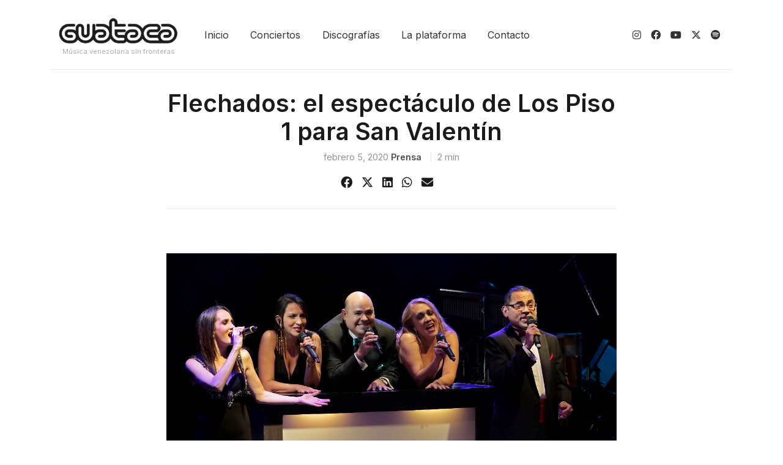

--- FILE ---
content_type: text/html; charset=UTF-8
request_url: https://www.guatacanights.com/noticias/piso-uno-kumaco-producciones-flechados
body_size: 10515
content:
<!doctype html>
<html lang="es">

<head>
	<meta charset="UTF-8">
	<meta name="viewport" content="width=device-width, initial-scale=1">
	<link rel="profile" href="https://gmpg.org/xfn/11">

	<meta name='robots' content='index, follow, max-image-preview:large, max-snippet:-1, max-video-preview:-1' />

	<!-- This site is optimized with the Yoast SEO plugin v22.4 - https://yoast.com/wordpress/plugins/seo/ -->
	<title>Flechados: el espectáculo de Los Piso 1 para San Valentín</title>
	<link rel="canonical" href="https://www.guatacanights.com/noticias/piso-uno-kumaco-producciones-flechados" />
	<meta property="og:locale" content="es_ES" />
	<meta property="og:type" content="article" />
	<meta property="og:title" content="Flechados: el espectáculo de Los Piso 1 para San Valentín" />
	<meta property="og:description" content="Foto: Cortesía Amor a la venezolana. De eso trata la revista musical Flechados, que la [&hellip;]" />
	<meta property="og:url" content="https://www.guatacanights.com/noticias/piso-uno-kumaco-producciones-flechados" />
	<meta property="og:site_name" content="Guataca Nights" />
	<meta property="article:publisher" content="https://facebook.com/guatacaoficial" />
	<meta property="article:published_time" content="2020-02-05T18:56:10+00:00" />
	<meta property="article:modified_time" content="2022-06-04T15:51:53+00:00" />
	<meta property="og:image" content="https://www.guatacanights.com/wp-content/uploads/2022/04/26A6254-scaled.jpg" />
	<meta property="og:image:width" content="1707" />
	<meta property="og:image:height" content="2560" />
	<meta property="og:image:type" content="image/jpeg" />
	<meta name="author" content="prensa" />
	<meta name="twitter:card" content="summary_large_image" />
	<meta name="twitter:creator" content="@guatacaoficial" />
	<meta name="twitter:site" content="@guatacaoficial" />
	<meta name="twitter:label1" content="Escrito por" />
	<meta name="twitter:data1" content="prensa" />
	<meta name="twitter:label2" content="Tiempo de lectura" />
	<meta name="twitter:data2" content="2 minutos" />
	<script type="application/ld+json" class="yoast-schema-graph">{"@context":"https://schema.org","@graph":[{"@type":"Article","@id":"https://www.guatacanights.com/noticias/piso-uno-kumaco-producciones-flechados#article","isPartOf":{"@id":"https://www.guatacanights.com/noticias/piso-uno-kumaco-producciones-flechados"},"author":{"name":"prensa","@id":"https://www.guatacanights.com/#/schema/person/d5829ffd7df8d3cf6b077df3444288ac"},"headline":"Flechados: el espectáculo de Los Piso 1 para San Valentín","datePublished":"2020-02-05T18:56:10+00:00","dateModified":"2022-06-04T15:51:53+00:00","mainEntityOfPage":{"@id":"https://www.guatacanights.com/noticias/piso-uno-kumaco-producciones-flechados"},"wordCount":368,"commentCount":0,"publisher":{"@id":"https://www.guatacanights.com/#organization"},"image":{"@id":"https://www.guatacanights.com/noticias/piso-uno-kumaco-producciones-flechados#primaryimage"},"thumbnailUrl":"https://www.guatacanights.com/wp-content/uploads/2022/04/26A6254-scaled.jpg","keywords":["Ángel Ricardo Gómez","César Gómez","Diana Herrera","Kumaco Producciones","Los Piso 1","Marina Bravo","Zeneida Rodríguez"],"articleSection":["Actualidad"],"inLanguage":"es","potentialAction":[{"@type":"CommentAction","name":"Comment","target":["https://www.guatacanights.com/noticias/piso-uno-kumaco-producciones-flechados#respond"]}]},{"@type":"WebPage","@id":"https://www.guatacanights.com/noticias/piso-uno-kumaco-producciones-flechados","url":"https://www.guatacanights.com/noticias/piso-uno-kumaco-producciones-flechados","name":"Flechados: el espectáculo de Los Piso 1 para San Valentín","isPartOf":{"@id":"https://www.guatacanights.com/#website"},"primaryImageOfPage":{"@id":"https://www.guatacanights.com/noticias/piso-uno-kumaco-producciones-flechados#primaryimage"},"image":{"@id":"https://www.guatacanights.com/noticias/piso-uno-kumaco-producciones-flechados#primaryimage"},"thumbnailUrl":"https://www.guatacanights.com/wp-content/uploads/2022/04/26A6254-scaled.jpg","datePublished":"2020-02-05T18:56:10+00:00","dateModified":"2022-06-04T15:51:53+00:00","breadcrumb":{"@id":"https://www.guatacanights.com/noticias/piso-uno-kumaco-producciones-flechados#breadcrumb"},"inLanguage":"es","potentialAction":[{"@type":"ReadAction","target":["https://www.guatacanights.com/noticias/piso-uno-kumaco-producciones-flechados"]}]},{"@type":"ImageObject","inLanguage":"es","@id":"https://www.guatacanights.com/noticias/piso-uno-kumaco-producciones-flechados#primaryimage","url":"https://www.guatacanights.com/wp-content/uploads/2022/04/26A6254-scaled.jpg","contentUrl":"https://www.guatacanights.com/wp-content/uploads/2022/04/26A6254-scaled.jpg","width":1707,"height":2560},{"@type":"BreadcrumbList","@id":"https://www.guatacanights.com/noticias/piso-uno-kumaco-producciones-flechados#breadcrumb","itemListElement":[{"@type":"ListItem","position":1,"name":"Home","item":"https://www.guatacanights.com/"},{"@type":"ListItem","position":2,"name":"Noticias","item":"https://www.guatacanights.com/actualidad-en-musica-emergente"},{"@type":"ListItem","position":3,"name":"Flechados: el espectáculo de Los Piso 1 para San Valentín"}]},{"@type":"WebSite","@id":"https://www.guatacanights.com/#website","url":"https://www.guatacanights.com/","name":"Guataca Nights","description":"Música venezolana sin fronteras","publisher":{"@id":"https://www.guatacanights.com/#organization"},"potentialAction":[{"@type":"SearchAction","target":{"@type":"EntryPoint","urlTemplate":"https://www.guatacanights.com/?s={search_term_string}"},"query-input":"required name=search_term_string"}],"inLanguage":"es"},{"@type":"Organization","@id":"https://www.guatacanights.com/#organization","name":"Guataca fundation","url":"https://www.guatacanights.com/","logo":{"@type":"ImageObject","inLanguage":"es","@id":"https://www.guatacanights.com/#/schema/logo/image/","url":"https://www.guatacanights.com/wp-content/uploads/2022/05/Logowebsite_black.png","contentUrl":"https://www.guatacanights.com/wp-content/uploads/2022/05/Logowebsite_black.png","width":1500,"height":497,"caption":"Guataca fundation"},"image":{"@id":"https://www.guatacanights.com/#/schema/logo/image/"},"sameAs":["https://facebook.com/guatacaoficial","https://twitter.com/guatacaoficial","https://instagram.com/guatacaoficial"]},{"@type":"Person","@id":"https://www.guatacanights.com/#/schema/person/d5829ffd7df8d3cf6b077df3444288ac","name":"prensa","image":{"@type":"ImageObject","inLanguage":"es","@id":"https://www.guatacanights.com/#/schema/person/image/","url":"https://secure.gravatar.com/avatar/50164ab5d66111f51f8015ef8766084d13659a76dc676098c2f3500ac83466b9?s=96&d=mm&r=g","contentUrl":"https://secure.gravatar.com/avatar/50164ab5d66111f51f8015ef8766084d13659a76dc676098c2f3500ac83466b9?s=96&d=mm&r=g","caption":"prensa"},"url":"https://www.guatacanights.com/noticias/author/prensa"}]}</script>
	<!-- / Yoast SEO plugin. -->


<link rel='dns-prefetch' href='//cdn.jsdelivr.net' />
<link rel='dns-prefetch' href='//www.googletagmanager.com' />
<link rel='dns-prefetch' href='//cdnjs.cloudflare.com' />
<style id='wp-img-auto-sizes-contain-inline-css'>
img:is([sizes=auto i],[sizes^="auto," i]){contain-intrinsic-size:3000px 1500px}
/*# sourceURL=wp-img-auto-sizes-contain-inline-css */
</style>
<style id='wp-block-library-inline-css'>
:root{--wp-block-synced-color:#7a00df;--wp-block-synced-color--rgb:122,0,223;--wp-bound-block-color:var(--wp-block-synced-color);--wp-editor-canvas-background:#ddd;--wp-admin-theme-color:#007cba;--wp-admin-theme-color--rgb:0,124,186;--wp-admin-theme-color-darker-10:#006ba1;--wp-admin-theme-color-darker-10--rgb:0,107,160.5;--wp-admin-theme-color-darker-20:#005a87;--wp-admin-theme-color-darker-20--rgb:0,90,135;--wp-admin-border-width-focus:2px}@media (min-resolution:192dpi){:root{--wp-admin-border-width-focus:1.5px}}.wp-element-button{cursor:pointer}:root .has-very-light-gray-background-color{background-color:#eee}:root .has-very-dark-gray-background-color{background-color:#313131}:root .has-very-light-gray-color{color:#eee}:root .has-very-dark-gray-color{color:#313131}:root .has-vivid-green-cyan-to-vivid-cyan-blue-gradient-background{background:linear-gradient(135deg,#00d084,#0693e3)}:root .has-purple-crush-gradient-background{background:linear-gradient(135deg,#34e2e4,#4721fb 50%,#ab1dfe)}:root .has-hazy-dawn-gradient-background{background:linear-gradient(135deg,#faaca8,#dad0ec)}:root .has-subdued-olive-gradient-background{background:linear-gradient(135deg,#fafae1,#67a671)}:root .has-atomic-cream-gradient-background{background:linear-gradient(135deg,#fdd79a,#004a59)}:root .has-nightshade-gradient-background{background:linear-gradient(135deg,#330968,#31cdcf)}:root .has-midnight-gradient-background{background:linear-gradient(135deg,#020381,#2874fc)}:root{--wp--preset--font-size--normal:16px;--wp--preset--font-size--huge:42px}.has-regular-font-size{font-size:1em}.has-larger-font-size{font-size:2.625em}.has-normal-font-size{font-size:var(--wp--preset--font-size--normal)}.has-huge-font-size{font-size:var(--wp--preset--font-size--huge)}.has-text-align-center{text-align:center}.has-text-align-left{text-align:left}.has-text-align-right{text-align:right}.has-fit-text{white-space:nowrap!important}#end-resizable-editor-section{display:none}.aligncenter{clear:both}.items-justified-left{justify-content:flex-start}.items-justified-center{justify-content:center}.items-justified-right{justify-content:flex-end}.items-justified-space-between{justify-content:space-between}.screen-reader-text{border:0;clip-path:inset(50%);height:1px;margin:-1px;overflow:hidden;padding:0;position:absolute;width:1px;word-wrap:normal!important}.screen-reader-text:focus{background-color:#ddd;clip-path:none;color:#444;display:block;font-size:1em;height:auto;left:5px;line-height:normal;padding:15px 23px 14px;text-decoration:none;top:5px;width:auto;z-index:100000}html :where(.has-border-color){border-style:solid}html :where([style*=border-top-color]){border-top-style:solid}html :where([style*=border-right-color]){border-right-style:solid}html :where([style*=border-bottom-color]){border-bottom-style:solid}html :where([style*=border-left-color]){border-left-style:solid}html :where([style*=border-width]){border-style:solid}html :where([style*=border-top-width]){border-top-style:solid}html :where([style*=border-right-width]){border-right-style:solid}html :where([style*=border-bottom-width]){border-bottom-style:solid}html :where([style*=border-left-width]){border-left-style:solid}html :where(img[class*=wp-image-]){height:auto;max-width:100%}:where(figure){margin:0 0 1em}html :where(.is-position-sticky){--wp-admin--admin-bar--position-offset:var(--wp-admin--admin-bar--height,0px)}@media screen and (max-width:600px){html :where(.is-position-sticky){--wp-admin--admin-bar--position-offset:0px}}

/*# sourceURL=wp-block-library-inline-css */
</style><style id='global-styles-inline-css'>
:root{--wp--preset--aspect-ratio--square: 1;--wp--preset--aspect-ratio--4-3: 4/3;--wp--preset--aspect-ratio--3-4: 3/4;--wp--preset--aspect-ratio--3-2: 3/2;--wp--preset--aspect-ratio--2-3: 2/3;--wp--preset--aspect-ratio--16-9: 16/9;--wp--preset--aspect-ratio--9-16: 9/16;--wp--preset--color--black: #000000;--wp--preset--color--cyan-bluish-gray: #abb8c3;--wp--preset--color--white: #ffffff;--wp--preset--color--pale-pink: #f78da7;--wp--preset--color--vivid-red: #cf2e2e;--wp--preset--color--luminous-vivid-orange: #ff6900;--wp--preset--color--luminous-vivid-amber: #fcb900;--wp--preset--color--light-green-cyan: #7bdcb5;--wp--preset--color--vivid-green-cyan: #00d084;--wp--preset--color--pale-cyan-blue: #8ed1fc;--wp--preset--color--vivid-cyan-blue: #0693e3;--wp--preset--color--vivid-purple: #9b51e0;--wp--preset--gradient--vivid-cyan-blue-to-vivid-purple: linear-gradient(135deg,rgb(6,147,227) 0%,rgb(155,81,224) 100%);--wp--preset--gradient--light-green-cyan-to-vivid-green-cyan: linear-gradient(135deg,rgb(122,220,180) 0%,rgb(0,208,130) 100%);--wp--preset--gradient--luminous-vivid-amber-to-luminous-vivid-orange: linear-gradient(135deg,rgb(252,185,0) 0%,rgb(255,105,0) 100%);--wp--preset--gradient--luminous-vivid-orange-to-vivid-red: linear-gradient(135deg,rgb(255,105,0) 0%,rgb(207,46,46) 100%);--wp--preset--gradient--very-light-gray-to-cyan-bluish-gray: linear-gradient(135deg,rgb(238,238,238) 0%,rgb(169,184,195) 100%);--wp--preset--gradient--cool-to-warm-spectrum: linear-gradient(135deg,rgb(74,234,220) 0%,rgb(151,120,209) 20%,rgb(207,42,186) 40%,rgb(238,44,130) 60%,rgb(251,105,98) 80%,rgb(254,248,76) 100%);--wp--preset--gradient--blush-light-purple: linear-gradient(135deg,rgb(255,206,236) 0%,rgb(152,150,240) 100%);--wp--preset--gradient--blush-bordeaux: linear-gradient(135deg,rgb(254,205,165) 0%,rgb(254,45,45) 50%,rgb(107,0,62) 100%);--wp--preset--gradient--luminous-dusk: linear-gradient(135deg,rgb(255,203,112) 0%,rgb(199,81,192) 50%,rgb(65,88,208) 100%);--wp--preset--gradient--pale-ocean: linear-gradient(135deg,rgb(255,245,203) 0%,rgb(182,227,212) 50%,rgb(51,167,181) 100%);--wp--preset--gradient--electric-grass: linear-gradient(135deg,rgb(202,248,128) 0%,rgb(113,206,126) 100%);--wp--preset--gradient--midnight: linear-gradient(135deg,rgb(2,3,129) 0%,rgb(40,116,252) 100%);--wp--preset--font-size--small: 13px;--wp--preset--font-size--medium: 20px;--wp--preset--font-size--large: 36px;--wp--preset--font-size--x-large: 42px;--wp--preset--spacing--20: 0.44rem;--wp--preset--spacing--30: 0.67rem;--wp--preset--spacing--40: 1rem;--wp--preset--spacing--50: 1.5rem;--wp--preset--spacing--60: 2.25rem;--wp--preset--spacing--70: 3.38rem;--wp--preset--spacing--80: 5.06rem;--wp--preset--shadow--natural: 6px 6px 9px rgba(0, 0, 0, 0.2);--wp--preset--shadow--deep: 12px 12px 50px rgba(0, 0, 0, 0.4);--wp--preset--shadow--sharp: 6px 6px 0px rgba(0, 0, 0, 0.2);--wp--preset--shadow--outlined: 6px 6px 0px -3px rgb(255, 255, 255), 6px 6px rgb(0, 0, 0);--wp--preset--shadow--crisp: 6px 6px 0px rgb(0, 0, 0);}:where(.is-layout-flex){gap: 0.5em;}:where(.is-layout-grid){gap: 0.5em;}body .is-layout-flex{display: flex;}.is-layout-flex{flex-wrap: wrap;align-items: center;}.is-layout-flex > :is(*, div){margin: 0;}body .is-layout-grid{display: grid;}.is-layout-grid > :is(*, div){margin: 0;}:where(.wp-block-columns.is-layout-flex){gap: 2em;}:where(.wp-block-columns.is-layout-grid){gap: 2em;}:where(.wp-block-post-template.is-layout-flex){gap: 1.25em;}:where(.wp-block-post-template.is-layout-grid){gap: 1.25em;}.has-black-color{color: var(--wp--preset--color--black) !important;}.has-cyan-bluish-gray-color{color: var(--wp--preset--color--cyan-bluish-gray) !important;}.has-white-color{color: var(--wp--preset--color--white) !important;}.has-pale-pink-color{color: var(--wp--preset--color--pale-pink) !important;}.has-vivid-red-color{color: var(--wp--preset--color--vivid-red) !important;}.has-luminous-vivid-orange-color{color: var(--wp--preset--color--luminous-vivid-orange) !important;}.has-luminous-vivid-amber-color{color: var(--wp--preset--color--luminous-vivid-amber) !important;}.has-light-green-cyan-color{color: var(--wp--preset--color--light-green-cyan) !important;}.has-vivid-green-cyan-color{color: var(--wp--preset--color--vivid-green-cyan) !important;}.has-pale-cyan-blue-color{color: var(--wp--preset--color--pale-cyan-blue) !important;}.has-vivid-cyan-blue-color{color: var(--wp--preset--color--vivid-cyan-blue) !important;}.has-vivid-purple-color{color: var(--wp--preset--color--vivid-purple) !important;}.has-black-background-color{background-color: var(--wp--preset--color--black) !important;}.has-cyan-bluish-gray-background-color{background-color: var(--wp--preset--color--cyan-bluish-gray) !important;}.has-white-background-color{background-color: var(--wp--preset--color--white) !important;}.has-pale-pink-background-color{background-color: var(--wp--preset--color--pale-pink) !important;}.has-vivid-red-background-color{background-color: var(--wp--preset--color--vivid-red) !important;}.has-luminous-vivid-orange-background-color{background-color: var(--wp--preset--color--luminous-vivid-orange) !important;}.has-luminous-vivid-amber-background-color{background-color: var(--wp--preset--color--luminous-vivid-amber) !important;}.has-light-green-cyan-background-color{background-color: var(--wp--preset--color--light-green-cyan) !important;}.has-vivid-green-cyan-background-color{background-color: var(--wp--preset--color--vivid-green-cyan) !important;}.has-pale-cyan-blue-background-color{background-color: var(--wp--preset--color--pale-cyan-blue) !important;}.has-vivid-cyan-blue-background-color{background-color: var(--wp--preset--color--vivid-cyan-blue) !important;}.has-vivid-purple-background-color{background-color: var(--wp--preset--color--vivid-purple) !important;}.has-black-border-color{border-color: var(--wp--preset--color--black) !important;}.has-cyan-bluish-gray-border-color{border-color: var(--wp--preset--color--cyan-bluish-gray) !important;}.has-white-border-color{border-color: var(--wp--preset--color--white) !important;}.has-pale-pink-border-color{border-color: var(--wp--preset--color--pale-pink) !important;}.has-vivid-red-border-color{border-color: var(--wp--preset--color--vivid-red) !important;}.has-luminous-vivid-orange-border-color{border-color: var(--wp--preset--color--luminous-vivid-orange) !important;}.has-luminous-vivid-amber-border-color{border-color: var(--wp--preset--color--luminous-vivid-amber) !important;}.has-light-green-cyan-border-color{border-color: var(--wp--preset--color--light-green-cyan) !important;}.has-vivid-green-cyan-border-color{border-color: var(--wp--preset--color--vivid-green-cyan) !important;}.has-pale-cyan-blue-border-color{border-color: var(--wp--preset--color--pale-cyan-blue) !important;}.has-vivid-cyan-blue-border-color{border-color: var(--wp--preset--color--vivid-cyan-blue) !important;}.has-vivid-purple-border-color{border-color: var(--wp--preset--color--vivid-purple) !important;}.has-vivid-cyan-blue-to-vivid-purple-gradient-background{background: var(--wp--preset--gradient--vivid-cyan-blue-to-vivid-purple) !important;}.has-light-green-cyan-to-vivid-green-cyan-gradient-background{background: var(--wp--preset--gradient--light-green-cyan-to-vivid-green-cyan) !important;}.has-luminous-vivid-amber-to-luminous-vivid-orange-gradient-background{background: var(--wp--preset--gradient--luminous-vivid-amber-to-luminous-vivid-orange) !important;}.has-luminous-vivid-orange-to-vivid-red-gradient-background{background: var(--wp--preset--gradient--luminous-vivid-orange-to-vivid-red) !important;}.has-very-light-gray-to-cyan-bluish-gray-gradient-background{background: var(--wp--preset--gradient--very-light-gray-to-cyan-bluish-gray) !important;}.has-cool-to-warm-spectrum-gradient-background{background: var(--wp--preset--gradient--cool-to-warm-spectrum) !important;}.has-blush-light-purple-gradient-background{background: var(--wp--preset--gradient--blush-light-purple) !important;}.has-blush-bordeaux-gradient-background{background: var(--wp--preset--gradient--blush-bordeaux) !important;}.has-luminous-dusk-gradient-background{background: var(--wp--preset--gradient--luminous-dusk) !important;}.has-pale-ocean-gradient-background{background: var(--wp--preset--gradient--pale-ocean) !important;}.has-electric-grass-gradient-background{background: var(--wp--preset--gradient--electric-grass) !important;}.has-midnight-gradient-background{background: var(--wp--preset--gradient--midnight) !important;}.has-small-font-size{font-size: var(--wp--preset--font-size--small) !important;}.has-medium-font-size{font-size: var(--wp--preset--font-size--medium) !important;}.has-large-font-size{font-size: var(--wp--preset--font-size--large) !important;}.has-x-large-font-size{font-size: var(--wp--preset--font-size--x-large) !important;}
/*# sourceURL=global-styles-inline-css */
</style>

<style id='classic-theme-styles-inline-css'>
/*! This file is auto-generated */
.wp-block-button__link{color:#fff;background-color:#32373c;border-radius:9999px;box-shadow:none;text-decoration:none;padding:calc(.667em + 2px) calc(1.333em + 2px);font-size:1.125em}.wp-block-file__button{background:#32373c;color:#fff;text-decoration:none}
/*# sourceURL=/wp-includes/css/classic-themes.min.css */
</style>
<link rel='stylesheet' id='wp_guarapo-style-css' href='https://www.guatacanights.com/wp-content/themes/wp_guarapo/style.css?ver=1.0.0' media='all' />
<link rel='stylesheet' id='wp_guarapo-stylesheet-css' href='https://www.guatacanights.com/wp-content/themes/wp_guarapo/dist/css/bundle.css?ver=1.0.0' media='all' />
<link rel='stylesheet' id='animate-css' href='https://cdnjs.cloudflare.com/ajax/libs/animate.css/3.5.2/animate.min.css?ver=6.9' media='all' />
<link rel='stylesheet' id='custom-fa-css' href='https://cdnjs.cloudflare.com/ajax/libs/font-awesome/6.4.2/css/all.min.css?ver=6.9' media='all' />
<link rel='stylesheet' id='theme-styles-css' href='https://www.guatacanights.com/wp-content/themes/wp_guarapo/style.css?ver=6.9' media='all' />
<style id='theme-styles-inline-css'>
	  	a:hover{
			color: #04d7a6;
			text-decoration: underline;
		}
		.bg-primary{
			background-color: #04d7a6!important;
		}
		.pagination .page-numbers{
				background-color: #04d7a6;
		}
	
      	  	.footer{
			background-color: #242424;
			color: #ffffff;
		}
		.widget h4{
			color: #ffffff;
		}
      
/*# sourceURL=theme-styles-inline-css */
</style>
<script src="https://www.guatacanights.com/wp-includes/js/jquery/jquery.min.js?ver=3.7.1" id="jquery-core-js"></script>
<script src="https://www.guatacanights.com/wp-includes/js/jquery/jquery-migrate.min.js?ver=3.4.1" id="jquery-migrate-js"></script>

<!-- Fragmento de código de Google Analytics añadido por Site Kit -->
<script src="https://www.googletagmanager.com/gtag/js?id=G-CTEKZXKQ8Q" id="google_gtagjs-js" async></script>
<script id="google_gtagjs-js-after">
window.dataLayer = window.dataLayer || [];function gtag(){dataLayer.push(arguments);}
gtag('set', 'linker', {"domains":["www.guatacanights.com"]} );
gtag("js", new Date());
gtag("set", "developer_id.dZTNiMT", true);
gtag("config", "G-CTEKZXKQ8Q");
//# sourceURL=google_gtagjs-js-after
</script>

<!-- Final del fragmento de código de Google Analytics añadido por Site Kit -->
<meta name="generator" content="Site Kit by Google 1.123.1" /><link rel="pingback" href="https://www.guatacanights.com/xmlrpc.php"><style id="custom-background-css">
body.custom-background { background-color: #ffffff; }
</style>
	<link rel="icon" href="https://www.guatacanights.com/wp-content/uploads/2022/06/favicon.png" sizes="32x32" />
<link rel="icon" href="https://www.guatacanights.com/wp-content/uploads/2022/06/favicon.png" sizes="192x192" />
<link rel="apple-touch-icon" href="https://www.guatacanights.com/wp-content/uploads/2022/06/favicon.png" />
<meta name="msapplication-TileImage" content="https://www.guatacanights.com/wp-content/uploads/2022/06/favicon.png" />
		<style id="wp-custom-css">
			.navbar-brand-subtitle {
	font-size: .7rem;}		</style>
		</head>

<body class="wp-singular post-template-default single single-post postid-1229 single-format-standard custom-background wp-custom-logo wp-embed-responsive wp-theme-wp_guarapo no-sidebar">
		<div id="page" class="site">
		<a class="skip-link screen-reader-text" href="#primary">Skip to content</a>
		<header class="container site-header">
			<nav class="navbar navbar-expand-md navbar-light" id="mainNav">
				<div class="container">
					<!-- Brand and toggle get grouped for better mobile display -->
					<button class="navbar-toggler" type="button" data-bs-toggle="collapse" data-bs-target="#navbarScroll" aria-controls="navbarScroll" aria-expanded="false" aria-label="Toggle navigation">
     					 <span class="navbar-toggler-icon"></span>
    				</button>
					<a class="navbar-brand d-flex flex-column" href="https://www.guatacanights.com">
						 
								<img class="navbar-brand-logo" height="65" width="204" alt="Guataca Nights" src="https://www.guatacanights.com/wp-content/uploads/2022/05/Logowebsite_black-300x99.png"/> 
								<span class="navbar-brand-subtitle">Música venezolana sin fronteras</span>
							
											</a>
					<div id="navbarScroll" class="collapse navbar-collapse justify-content-start"><ul id="menu-menu" class="nav navbar-nav"><li itemscope="itemscope" itemtype="https://www.schema.org/SiteNavigationElement" id="menu-item-3860" class="menu-item menu-item-type-custom menu-item-object-custom menu-item-3860 nav-item"><a title="Inicio" href="https://guatacanights.com/" class="nav-link">Inicio</a></li>
<li itemscope="itemscope" itemtype="https://www.schema.org/SiteNavigationElement" id="menu-item-4105" class="menu-item menu-item-type-taxonomy menu-item-object-category menu-item-4105 nav-item"><a title="Conciertos" href="https://www.guatacanights.com/noticias/category/prensa-global" class="nav-link">Conciertos</a></li>
<li itemscope="itemscope" itemtype="https://www.schema.org/SiteNavigationElement" id="menu-item-5584" class="menu-item menu-item-type-taxonomy menu-item-object-category menu-item-5584 nav-item"><a title="Discografías" href="https://www.guatacanights.com/noticias/category/discografias" class="nav-link">Discografías</a></li>
<li itemscope="itemscope" itemtype="https://www.schema.org/SiteNavigationElement" id="menu-item-4109" class="menu-item menu-item-type-post_type menu-item-object-page menu-item-4109 nav-item"><a title="La plataforma" href="https://www.guatacanights.com/la-plataforma" class="nav-link">La plataforma</a></li>
<li itemscope="itemscope" itemtype="https://www.schema.org/SiteNavigationElement" id="menu-item-3866" class="menu-item menu-item-type-post_type menu-item-object-page menu-item-3866 nav-item"><a title="Contacto" href="https://www.guatacanights.com/info" class="nav-link">Contacto</a></li>
</ul></div>					<span class="d-none d-md-block">
					<span id="block-15" class="text-gray d-flex justify-content-end"><a class="px-2" href="http://instagram.com/guatacaoficial"><i class="fab fa-instagram"></i></a><br>
<a class="px-2" href="http://www.facebook.com/guatacaoficial"><i class="fab fa-facebook"></i></a><br>
<a class="px-2" href="https://www.youtube.com/channel/UCqiaZlKQAuIt2HZshfstnFg"><i class="fab fa-youtube"></i></a><br>
<a class="px-2" href="https://twitter.com/GuatacaOficial"><i class="fab fa-x-twitter"></i></a><br>
<a class="px-2" href="https://open.spotify.com/user/guatacaoficial"><i class="fab fa-spotify"></i></a></span>				</span>
				
				</div>
			</nav>
			<hr/>
		</header><!-- #masthead -->
	<main id="primary">

		
<article id="post-1229" class="mb-3 post-1229 post type-post status-publish format-standard has-post-thumbnail hentry category-actualidad tag-ngel-ricardo-gmez tag-csar-gmez tag-diana-herrera tag-kumaco-producciones tag-los-piso-1 tag-marina-bravo tag-zeneida-rodrguez">
    <header class="container card-loop">
            <div class="row justify-content-md-center ">
                <div class="col-md-8">
                    <h1 class="cover-title text-center">Flechados: el espectáculo de Los Piso 1 para San Valentín</h1>
                                        <div class="entry-meta mb-3 small text-center">
                        <span class="posted-on"><a href="https://www.guatacanights.com/noticias/piso-uno-kumaco-producciones-flechados" rel="bookmark"><time class="entry-date published" datetime="2020-02-05T18:56:10-04:00">febrero 5, 2020</time><time class="updated" datetime="2022-06-04T15:51:53-04:00">junio 4, 2022</time></a></span><span class="byline"> <span class="author vcard"><a class="url fn n" href="https://www.guatacanights.com/noticias/author/prensa">prensa</a></span></span><span class="reading-time">2 min</span>                    </div><!-- .entry-meta -->
                                        <div class="mt-3">
                        <!-- Share button HTML, CSS & PHP code by www.jonakyblog.com -->

<div>
<!-- <small>Share:</small> -->
<ul class="share-buttons">
    <li>
        <a class="share-facebook" href="https://www.facebook.com/sharer/sharer.php?u=https://www.guatacanights.com/noticias/piso-uno-kumaco-producciones-flechados" title="Share on Facebook" target="_blank">
            <i class="fab fa-facebook"></i>
        </a>
    </li>
    <li>
        <a class="share-twitter" href="https://twitter.com/intent/tweet?url=https://www.guatacanights.com/noticias/piso-uno-kumaco-producciones-flechados&text=Flechados: el espectáculo de Los Piso 1 para San Valentín&via=" title="Tweet this" target="_blank">
        <i class="fab fa-x-twitter"></i>
        </a>
    </li>
    <li>
        <a class="share-linkedin" href="http://www.linkedin.com/shareArticle?mini=true&url=https://www.guatacanights.com/noticias/piso-uno-kumaco-producciones-flechados&title=Flechados: el espectáculo de Los Piso 1 para San Valentín&source=Jonaky_Blog" title="Share on Linkedin" target="_blank">
        <i class="fab fa-linkedin"></i>
        </a>
    </li>
    <li>
        <a class="share-whatsapp" href="https://api.whatsapp.com/send?text=Flechados: el espectáculo de Los Piso 1 para San Valentín: https://www.guatacanights.com/noticias/piso-uno-kumaco-producciones-flechados" data-action="share/whatsapp/share" title="Share on Whatsapp" target="_blank">
        <i class="fab fa-whatsapp"></i>
        </a>
    </li>
    <li>
        <a class="share-email" href="mailto:type%20email%20address%20here?subject=I%20wanted%20to%20share%20this%20post%20with%20you%20from%20Guataca Nights&body=Flechados: el espectáculo de Los Piso 1 para San Valentín - https://www.guatacanights.com/noticias/piso-uno-kumaco-producciones-flechados" title="Email to a friend/colleague" target="_blank">
        <i class="fas fa-envelope"></i>
        </a>
    </li>
</ul>
</div>                    </div>
					<hr class="center">
                </div>
            </div>
    </header>

    <div class="container entry-content ">
        <div class="row justify-content-md-center">
            <div class="col-md-8">
                <div
        class="
          image-block-outer-wrapper
          layout-caption-below
          design-layout-inline
          combination-animation-none
          individual-animation-none
          individual-text-animation-none
        "
        data-test="image-block-inline-outer-wrapper"
    ></p>
<figure
            class="
              sqs-block-image-figure
              intrinsic
            "
            style=""
        ></p>
<div
              
              
              class="image-block-wrapper"
              data-animation-role="image"
              
  

          ></p>
<div class="sqs-image-shape-container-element
              
          
        
              has-aspect-ratio
            " style="
                position: relative;
                
                  
                
                overflow: hidden;
              "
              ><br />
              <img decoding="async" class="thumb-image" src="https://guatacanights.com/wp-content/uploads/2022/04/flechados-kumaco-producciones.jpg" data-image="https://guatacanights.com/wp-content/uploads/2022/04/flechados-kumaco-producciones.jpg" data-image-dimensions="2500x1667" data-image-focal-point="0.5,0.5" alt="Foto: Cortesía" data-load="false" data-image-id="5e3b0c4d65c5eb6706d37b04" data-type="image" />
            </div>
</p></div><figcaption class="image-caption-wrapper">
<div class="image-caption">
<p class="">Foto: Cortesía</p>
</div>
</figcaption></figure>
</p></div>
<p class="" style="white-space:pre-wrap;">Amor a la venezolana. De eso trata la revista musical <strong>Flechados</strong>, que la plataforma de solistas <strong>Piso 1</strong> presentará el próximo <strong>14 de febrero</strong> a las <strong>7:00 pm</strong> en el <strong>Centro Cultural BOD</strong> de <strong>La Castellana</strong>, en <strong>Caracas</strong>.</p>
<p class="" style="white-space:pre-wrap;"><strong>Flechados</strong> es una travesía musical por las edades del amor, desde la ilusión temprana, pasando por la pasión, la ruptura y el despecho, hasta llegar a un sentimiento que trasciende y se consolida; todo abordado con música venezolana de sonoridad contemporánea y narrado de forma muy lúdica a través de la puesta en escena de <strong>Juan José Martín</strong>.</p>
<p class="" style="white-space:pre-wrap;">Las voces de <strong>Zeneida Rodríguez</strong>, <strong>César</strong> y <strong>Ángel Ricardo Gómez</strong>, <strong>Gladys Salazar</strong> y <strong>Diana Herrera</strong>, integrantes de la plataforma <strong>Piso 1</strong>, interpretarán un repertorio que combina parte del cancionero romántico venezolano con pinceladas teatrales. La cantante <strong>Marina Bravo</strong> (<strong>Pomarrosa</strong>) y los niños <strong>Mariana Isabel Gómez</strong> y <strong>Jesús Miguel Gómez</strong>, miembros de la agrupación infantil <strong>Mi Juguete es Canción</strong>, participarán como invitados.</p>
<p class="" style="white-space:pre-wrap;">Clásicos de la música venezolana, como <strong>Ansiedad</strong> de <strong>Chelique Sarabia</strong> y <strong>Ladrón de tu amor</strong> de <strong>Luis Guillermo González</strong> (popularizada por <strong>Gualberto Ibarreto</strong>), sonarán junto a temas recientes como <strong>Tonada en melancolía</strong> de <strong>César Gómez</strong>, recientemente versionada por <strong>Luis Enrique</strong> y <strong>C4Trío</strong> y también por <strong>Marina Bravo</strong>, <strong>La Clandestina</strong> de <strong>Huguette Contramestre</strong> y <strong>Hoy la vi</strong> de <strong>Alexis Real</strong>.</p>
<p class="" style="white-space:pre-wrap;">El ensamble estará encabezado por <strong>Jorge Torres</strong> en la dirección musical y mandolina, acompañado por <strong>Javier Marín</strong> en el cuatro, <strong>Jorge Villarroel</strong> en la percusión y <strong>Manuel Camero</strong> en el teclado y el arpa llanera. El espectáculo de <strong>Kumaco Producciones</strong> cuenta con la conceptualización de <strong>Lorena Rodríguez Morales</strong>.</p>
<p class="" style="white-space:pre-wrap;">La invitación es a redescubrir cómo aman los venezolanos en <strong>Flechados</strong> este viernes <strong>14 de febrero</strong> a las <strong>7:00 pm</strong> en la <strong>Sala de Conciertos </strong>del <strong>Centro Cultural BOD </strong>de <strong>La Castellana</strong>. Entradas a la venta en <strong>Ticketmundo.com</strong> y taquillas del teatro. Más información en las redes sociales de <strong>@kumacopro</strong> y <strong>@lospiso1</strong>.</p>
            </div>

                    </div><!-- .entry-content -->
    </div>

                    <div class="mt-3 text-center">
                <hr class="center">
                <small> Comparte esta historia</small></br>
                <!-- Share button HTML, CSS & PHP code by www.jonakyblog.com -->

<div>
<!-- <small>Share:</small> -->
<ul class="share-buttons">
    <li>
        <a class="share-facebook" href="https://www.facebook.com/sharer/sharer.php?u=https://www.guatacanights.com/noticias/piso-uno-kumaco-producciones-flechados" title="Share on Facebook" target="_blank">
            <i class="fab fa-facebook"></i>
        </a>
    </li>
    <li>
        <a class="share-twitter" href="https://twitter.com/intent/tweet?url=https://www.guatacanights.com/noticias/piso-uno-kumaco-producciones-flechados&text=Flechados: el espectáculo de Los Piso 1 para San Valentín&via=" title="Tweet this" target="_blank">
        <i class="fab fa-x-twitter"></i>
        </a>
    </li>
    <li>
        <a class="share-linkedin" href="http://www.linkedin.com/shareArticle?mini=true&url=https://www.guatacanights.com/noticias/piso-uno-kumaco-producciones-flechados&title=Flechados: el espectáculo de Los Piso 1 para San Valentín&source=Jonaky_Blog" title="Share on Linkedin" target="_blank">
        <i class="fab fa-linkedin"></i>
        </a>
    </li>
    <li>
        <a class="share-whatsapp" href="https://api.whatsapp.com/send?text=Flechados: el espectáculo de Los Piso 1 para San Valentín: https://www.guatacanights.com/noticias/piso-uno-kumaco-producciones-flechados" data-action="share/whatsapp/share" title="Share on Whatsapp" target="_blank">
        <i class="fab fa-whatsapp"></i>
        </a>
    </li>
    <li>
        <a class="share-email" href="mailto:type%20email%20address%20here?subject=I%20wanted%20to%20share%20this%20post%20with%20you%20from%20Guataca Nights&body=Flechados: el espectáculo de Los Piso 1 para San Valentín - https://www.guatacanights.com/noticias/piso-uno-kumaco-producciones-flechados" title="Email to a friend/colleague" target="_blank">
        <i class="fas fa-envelope"></i>
        </a>
    </li>
</ul>
</div>            </div>
            
            <div>
                <div class="container mt-5"><div class="row"><hr><h3 class="mt-5 mb-4">Artículos Relacionados</h3>
<article class="col-md-4 mb-5" id="post-5360" class="post-5360 post type-post status-publish format-standard has-post-thumbnail hentry category-actualidad category-resea-de-discos tag-daniela-padrn tag-guataca tag-latin-grammys tag-msica-venezolana tag-violn tag-world-music">
	<div class="card-loop">
		
		<div class="box-loop">
			<a href="https://www.guatacanights.com/noticias/sola-la-declaracion-de-independencia-del-violin-de-daniela-padron">
				<img width="300" height="200" src="https://www.guatacanights.com/wp-content/uploads/2023/05/Daniela-Padron-5-Photo-by-Rocio-Guerra-1-300x200.jpg" class="box-loop-image wp-post-image" alt="" decoding="async" fetchpriority="high" srcset="https://www.guatacanights.com/wp-content/uploads/2023/05/Daniela-Padron-5-Photo-by-Rocio-Guerra-1-300x200.jpg 300w, https://www.guatacanights.com/wp-content/uploads/2023/05/Daniela-Padron-5-Photo-by-Rocio-Guerra-1-1024x683.jpg 1024w, https://www.guatacanights.com/wp-content/uploads/2023/05/Daniela-Padron-5-Photo-by-Rocio-Guerra-1-768x512.jpg 768w, https://www.guatacanights.com/wp-content/uploads/2023/05/Daniela-Padron-5-Photo-by-Rocio-Guerra-1-1536x1024.jpg 1536w, https://www.guatacanights.com/wp-content/uploads/2023/05/Daniela-Padron-5-Photo-by-Rocio-Guerra-1-2048x1365.jpg 2048w" sizes="(max-width: 300px) 100vw, 300px" />			</a>
		</div>
		<header class="entry-header">
			<h3 class="entry-title"><a href="https://www.guatacanights.com/noticias/sola-la-declaracion-de-independencia-del-violin-de-daniela-padron" rel="bookmark">Sola: La declaración de independencia del violín de Daniela Padrón</a></h3>		 <div class="entry-meta mb-2 small">
			<span class="byline"> <span class="author vcard"><a class="url fn n" href="https://www.guatacanights.com/noticias/author/gerardo-guarache">Gerardo Guarache Ocque</a></span></span><span class="posted-on"><a href="https://www.guatacanights.com/noticias/sola-la-declaracion-de-independencia-del-violin-de-daniela-padron" rel="bookmark"><time class="entry-date published" datetime="2023-05-27T09:27:11-04:00">mayo 27, 2023</time><time class="updated" datetime="2023-05-27T09:39:57-04:00">mayo 27, 2023</time></a></span><span class="reading-time">7 min</span>		</div><!-- .entry-meta -->
		</header><!-- .entry-header -->
		
				
				
	</div><!-- .entry-content -->

</article><!-- #post-5360 -->
<article class="col-md-4 mb-5" id="post-5310" class="post-5310 post type-post status-publish format-standard has-post-thumbnail hentry category-actualidad category-resea-de-discos tag-cuatro-venezolano tag-folclor tag-folk tag-folklore tag-insolito-universo tag-msica-venezolana tag-venezolanos-en-francia tag-worldmusic">
	<div class="card-loop">
		
		<div class="box-loop">
			<a href="https://www.guatacanights.com/noticias/insolito-universo-infusion-psicodelica-de-raices-venezolanas">
				<img width="300" height="200" src="https://www.guatacanights.com/wp-content/uploads/2023/04/Photo_Herve_PHOTOGRAFF_Insolito_Universo_Landscape_1_Web-300x200.jpg" class="box-loop-image wp-post-image" alt="" decoding="async" srcset="https://www.guatacanights.com/wp-content/uploads/2023/04/Photo_Herve_PHOTOGRAFF_Insolito_Universo_Landscape_1_Web-300x200.jpg 300w, https://www.guatacanights.com/wp-content/uploads/2023/04/Photo_Herve_PHOTOGRAFF_Insolito_Universo_Landscape_1_Web-1024x682.jpg 1024w, https://www.guatacanights.com/wp-content/uploads/2023/04/Photo_Herve_PHOTOGRAFF_Insolito_Universo_Landscape_1_Web-768x512.jpg 768w, https://www.guatacanights.com/wp-content/uploads/2023/04/Photo_Herve_PHOTOGRAFF_Insolito_Universo_Landscape_1_Web-1536x1024.jpg 1536w, https://www.guatacanights.com/wp-content/uploads/2023/04/Photo_Herve_PHOTOGRAFF_Insolito_Universo_Landscape_1_Web.jpg 2000w" sizes="(max-width: 300px) 100vw, 300px" />			</a>
		</div>
		<header class="entry-header">
			<h3 class="entry-title"><a href="https://www.guatacanights.com/noticias/insolito-universo-infusion-psicodelica-de-raices-venezolanas" rel="bookmark">Insólito UniVerso: Infusión psicodélica de raíces venezolanas </a></h3>		 <div class="entry-meta mb-2 small">
			<span class="byline"> <span class="author vcard"><a class="url fn n" href="https://www.guatacanights.com/noticias/author/gerardo-guarache">Gerardo Guarache Ocque</a></span></span><span class="posted-on"><a href="https://www.guatacanights.com/noticias/insolito-universo-infusion-psicodelica-de-raices-venezolanas" rel="bookmark"><time class="entry-date published updated" datetime="2023-04-29T09:34:43-04:00">abril 29, 2023</time></a></span><span class="reading-time">5 min</span>		</div><!-- .entry-meta -->
		</header><!-- .entry-header -->
		
				
				
	</div><!-- .entry-content -->

</article><!-- #post-5310 -->
<article class="col-md-4 mb-5" id="post-6067" class="post-6067 post type-post status-publish format-standard has-post-thumbnail hentry category-actualidad category-resea-de-discos tag-cuatro-venezolano tag-daniel-requena tag-fernando-fuenmayor tag-gerardo-guarache-ocque tag-jorge-glem tag-noches-de-guataca">
	<div class="card-loop">
		
		<div class="box-loop">
			<a href="https://www.guatacanights.com/noticias/oleo-fernando-fuenmayor-y-daniel-requena-pintan-con-sonidos-su-multiculturalidad">
				<img width="300" height="200" src="https://www.guatacanights.com/wp-content/uploads/2026/01/WhatsApp-Image-2026-01-21-at-4.33.01-PM-300x200.jpeg" class="box-loop-image wp-post-image" alt="" decoding="async" srcset="https://www.guatacanights.com/wp-content/uploads/2026/01/WhatsApp-Image-2026-01-21-at-4.33.01-PM-300x200.jpeg 300w, https://www.guatacanights.com/wp-content/uploads/2026/01/WhatsApp-Image-2026-01-21-at-4.33.01-PM-1024x683.jpeg 1024w, https://www.guatacanights.com/wp-content/uploads/2026/01/WhatsApp-Image-2026-01-21-at-4.33.01-PM-768x512.jpeg 768w, https://www.guatacanights.com/wp-content/uploads/2026/01/WhatsApp-Image-2026-01-21-at-4.33.01-PM.jpeg 1536w" sizes="(max-width: 300px) 100vw, 300px" />			</a>
		</div>
		<header class="entry-header">
			<h3 class="entry-title"><a href="https://www.guatacanights.com/noticias/oleo-fernando-fuenmayor-y-daniel-requena-pintan-con-sonidos-su-multiculturalidad" rel="bookmark">Óleo: Fernando Fuenmayor y Daniel Requena pintan con sonidos su multiculturalidad</a></h3>		 <div class="entry-meta mb-2 small">
			<span class="byline"> <span class="author vcard"><a class="url fn n" href="https://www.guatacanights.com/noticias/author/gerardo-guarache">Gerardo Guarache Ocque</a></span></span><span class="posted-on"><a href="https://www.guatacanights.com/noticias/oleo-fernando-fuenmayor-y-daniel-requena-pintan-con-sonidos-su-multiculturalidad" rel="bookmark"><time class="entry-date published updated" datetime="2026-01-22T13:55:47-04:00">enero 22, 2026</time></a></span><span class="reading-time">6 min</span>		</div><!-- .entry-meta -->
		</header><!-- .entry-header -->
		
				
				
	</div><!-- .entry-content -->

</article><!-- #post-6067 --></div></div>            </div>      
        </div><!-- .entry-footer -->
        
</article>

<!-- #post-1229 -->

	</main><!-- #main -->

<section class="footer py-5">
	<div class="container">
		<div class="row justify-content-center">
			<div class="col-sm-12 col-md-3">
				<section id="block-17" class="widget widget_block"><center><a class="text-white" href="mailto:prensa@guatacanights.com" target="_blank">prensa@guatacanights.com</a></center></section><section id="block-16" class="widget widget_block"><div class="d-flex justify-content-around">
<a href="http://instagram.com/guatacaoficial"><i class="fab fa-2x fa-instagram"></i></a><br>
<a href="http://www.facebook.com/guatacaoficial"><i class="fab fa-2x fa-facebook"></i></a><br>
<a href="https://www.youtube.com/channel/UCqiaZlKQAuIt2HZshfstnFg"><i class="fab fa-2x fa-youtube"></i></a><br>
<a href="https://twitter.com/GuatacaOficial"><i class="fab fa-2x fa-x-twitter"></i></a><br>
<a href="https://open.spotify.com/user/guatacaoficial"><i class="fab fa-2x fa-spotify"></i></a>
</div></section>			</div>
		</div>
	</div>
</section>

<footer id="colophon" class="site-footer container-fluid">
	<div class="site-info text-center">
		<a href="https://guarapomedia.com/"><img src="https://www.guatacanights.com/wp-content/themes/wp_guarapo/dist/assets/images/guarapo_logo.svg" alt="Guarapo Media - Agencia Digital"/></a>
	</div><!-- .site-info -->
</footer><!-- #colophon -->
</div><!-- #page -->

<script type="speculationrules">
{"prefetch":[{"source":"document","where":{"and":[{"href_matches":"/*"},{"not":{"href_matches":["/wp-*.php","/wp-admin/*","/wp-content/uploads/*","/wp-content/*","/wp-content/plugins/*","/wp-content/themes/wp_guarapo/*","/*\\?(.+)"]}},{"not":{"selector_matches":"a[rel~=\"nofollow\"]"}},{"not":{"selector_matches":".no-prefetch, .no-prefetch a"}}]},"eagerness":"conservative"}]}
</script>
<script src="https://www.guatacanights.com/wp-content/themes/wp_guarapo/js/navigation.min.js?ver=1.0.0" id="wp_guarapo-navigation-js"></script>
<script src="https://www.guatacanights.com/wp-includes/js/comment-reply.min.js?ver=6.9" id="comment-reply-js" async data-wp-strategy="async" fetchpriority="low"></script>
<script src="https://www.guatacanights.com/wp-content/themes/wp_guarapo/dist/js/bundle.js?ver=1.0.0" id="wp_guarapo-scripts-js"></script>
<script src="https://cdn.jsdelivr.net/npm/@popperjs/core@2.9.2/dist/umd/popper.min.js?ver=2.9.2" id="popper_js-js"></script>
<script src="https://cdn.jsdelivr.net/npm/bootstrap@5.0.1/dist/js/bootstrap.min.js?ver=5.0.1" id="bootstrap_js-js"></script>

</body>

</html>
